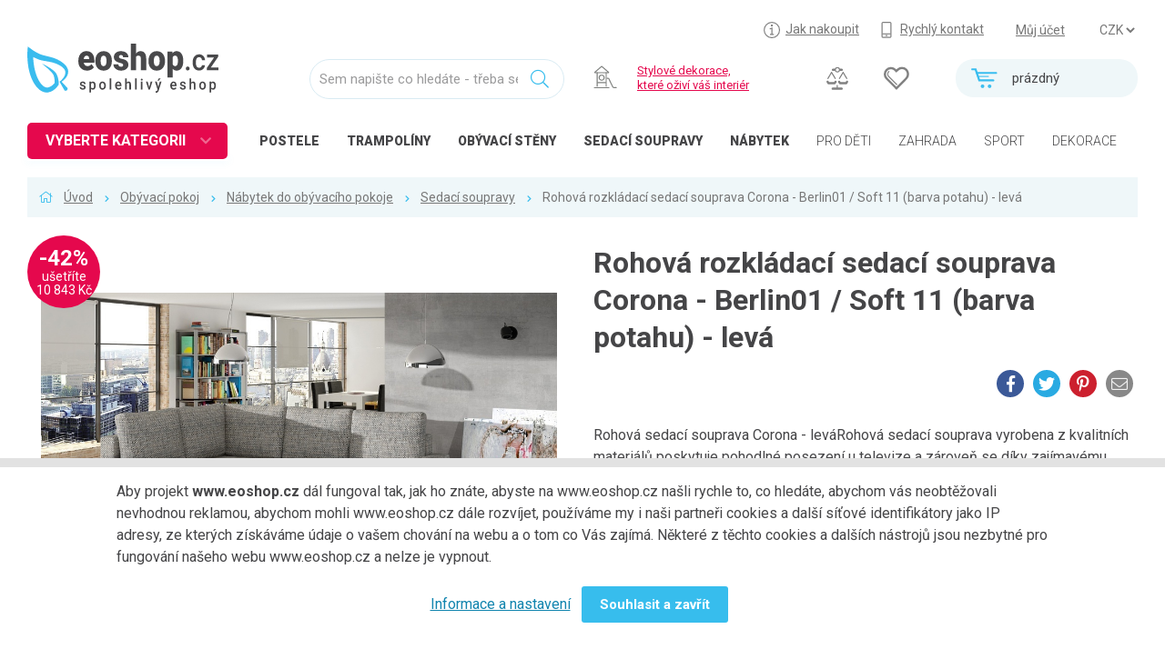

--- FILE ---
content_type: text/html; charset=UTF-8
request_url: https://www.eoshop.cz/rohova-rozkladaci-sedaci-souprava-corona-berlin01-soft-11-barva-potahu-leva-2892047
body_size: 10039
content:
<!DOCTYPE html><html lang="cs" data-language="cs" itemscope itemtype="http://schema.org/WebPage"><head><meta charset="utf-8"><title>Rohová rozkládací sedací souprava Corona - Berlin01 / Soft 11 (barva potahu) - levá v Sedací soupravy na www.eoshop.cz</title><meta name="description" content="Rohová rozkládací sedací souprava Corona - Berlin01 / Soft 11 (barva potahu) - levá zařazen v Sedací soupravy" /><meta name="keywords" content="Rohová rozkládací sedací souprava Corona - Berlin01 / Soft 11 (barva potahu) - levá,Obývací pokoj,Nábytek do obývacího pokoje,Sedací soupravy" /><link rel='shortcut icon' type='image/x-icon' href='/favicon.ico' /><!-- Google+ --><meta itemprop="name" content="Rohová rozkládací sedací souprava Corona - Berlin01 / Soft 11 (barva potahu) - levá v Sedací soupravy na www.eoshop.cz" /><meta itemprop="description" content="Rohová rozkládací sedací souprava Corona - Berlin01 / Soft 11 (barva potahu) - levá zařazen v Sedací soupravy" /><meta itemprop="image" content="https://www.eoshop.cz/logo.png" /><!-- Twitter --><meta name="twitter:card" content="summary_large_image" /><meta name="twitter:title" content="Rohová rozkládací sedací souprava Corona - Berlin01 / Soft 11 (barva potahu) - levá v Sedací soupravy na www.eoshop.cz" /><meta name="twitter:description" content="Rohová rozkládací sedací souprava Corona - Berlin01 / Soft 11 (barva potahu) - levá zařazen v Sedací soupravy" /><meta name="twitter:image:src" content="https://www.eoshop.cz/logo.png" /><!-- Facebook --><meta property="og:title" content="Rohová rozkládací sedací souprava Corona - Berlin01 / Soft 11 (barva potahu) - levá v Sedací soupravy na www.eoshop.cz" /><meta property="og:type" content="article" /><meta property="og:url" content="https://www.eoshop.cz/rohova-rozkladaci-sedaci-souprava-corona-berlin01-soft-11-barva-potahu-leva-2892047" /><meta property="og:image" content="https://www.eoshop.cz/logo.png" /><meta property="og:description" content="Rohová rozkládací sedací souprava Corona - Berlin01 / Soft 11 (barva potahu) - levá zařazen v Sedací soupravy" /><meta http-equiv="X-UA-Compatible" content="IE=edge"><meta name="robots" content="index,follow" /><meta name="author" content="eoshop.cz" /><meta name="viewport" content="width=device-width, initial-scale=1.0, maximum-scale=1.0, user-scalable=no" /><meta name="facebook-domain-verification" content="rlbmug1uyg4z65acnxkspwhpex1lfy" /><meta name="google-site-verification" content="ZEBrerLH_Is29zV7MtTq_opJumsRLOxwOS4wBlWKlto" /><meta name="google-site-verification" content="_mi9wxnNvhe1Hm4TKMMfLY8UsQhwyo9umLqXbsH3-M4" /><link rel="stylesheet" href="/cache/style/eoshopstore.css?v=2019030303" /><script src="/_js/polyfill.js?v=2019030303"></script><script src="/_js/error.js?v=2019030303"></script><script data-main="/cache/js/eoshopstore_index.js?v=2019030303" src="/cache/js/browser/require.js"></script></head><body class="html page2489" data-plugin='{"name":"core-html","config":{"id":"","scroll":1,"lightbox":1,"lazyimg":1,"fixit":0}}'><div  class="wui-cont   "  data-plugin='{"name":"wui-cont","config":{"id":"frontend"}}'><div  class="wui-cont header  "  data-plugin='{"name":"wui-cont","config":{"id":"header"}}'><div class="inner0 "><i class="open open-menu" onclick="$('body').toggleClass('open-menu')"></i><a href="#_top" class="top"></a><div id="top" class="wui-cont headertop t1 l25 w75 rpad lpad  "  data-plugin='{"name":"wui-cont","config":{"id":"headertop"}}'><div class="eshop-regions anon " ><select name="region" onchange="window.location = ('https://www.eoshop.cz/obchod/region?id=' + $(this).val());">
	]
		<option value="48" selected>CZK</option>
		]
		]
		<option value="49" >EUR</option>
		]
			</select><a class="" href="https://www.eoshop.cz/obchod/region?id=48">CZK</a><a class="" href="https://www.eoshop.cz/obchod/region?id=49">EUR</a></div><div class="eshop-userpanel  " ><a class="user" href="https://www.eoshop.cz/uzivatel/prihlaseni" data-ajax="">Můj účet</a></div><div class="wui-stat  links" ><a class="howbuy" href="/jak-nakoupit"><span>Jak nakoupit</span></a><a class="fastcont" href="/kontakty"><span>Rychlý kontakt</span></a></div></div><div class="eshop-cartmini t2 rpad  "  id=""><a href="https://www.eoshop.cz/obchod/kosik" class="empty"><i class=""></i><div><span>prázdný</span></div></a></div><div class="wui-stat  t2 ext" ><a class="cmp-count" href="https://www.eoshop.cz/porovnani"></a><a class="fav-count" href="https://www.eoshop.cz/uzivatel/oblibene"></a></div><div class="wui-stat  t12 l00 w20 logo lpad" ><a href="/"></a></div><div class="frontend-searchinput t2 "  data-plugin='{"name":"frontend-searchinput","config":{"id":"search","domains":"products,categories,articles","suggest":"https:\/\/www.eoshop.cz\/hledani\/napoveda","search":"https:\/\/www.eoshop.cz\/hledani\/vysledky","type":"detail","noprice":false,"focus":false}}'><div class="form-group"><input class="form-control" type="text" name="query" placeholder="Sem napište co hledáte - třeba sedací vaky" value="" /><i class=""></i></div></div><div class="wui-stat  t2 special high" ><img width="30px" src="/files/core-page-elem/4454/core-page-elem_4454_img_16485517846614.svg" /><span><a href ="/dekorace">Stylové dekorace,<br/> které oživí váš interiér</a></span></div><div class="wui-stat  t3 cats open-menu-obj-not" ><a href="/loznice-postele" class="high"><i style="background-image:url(/files/file-tinyfilemanager/ikony/kat-icon-loznice.svg);"></i><span>POSTELE</span></a><a href="/trampoliny" class="high"><i style="background-image:url(/files/file-tinyfilemanager/ikony/kat-icon-trampoliny.svg);"></i><span>TRAMPOLÍNY</span></a><a href="/obyvaci-pokoj-nabytek-do-obyvaciho-pokoje-obyvaci-steny" class="high"><i style="background-image:url(/files/file-tinyfilemanager/ikony/kat-icon-obyvaci_2.svg);"></i><span><span class="xs-hdn">OBÝVACÍ </span>STĚNY</span></a><a href="/obyvaci-pokoj-nabytek-do-obyvaciho-pokoje-sedaci-soupravy" class="high"><i style="background-image:url(/files/file-tinyfilemanager/ikony/kat-icon-obyvaci.svg);"></i><span><span class="xs-hdn">Sedací </span>soupravy</span></a><a href="/nabytek" class="high"><i style="background-image:url(/files/file-tinyfilemanager/ikony/kat-icon-nabytek_2.svg);"></i><span>NÁBYTEK</span></a><a href="/detske-zbozi"><i style="background-image:url(/files/file-tinyfilemanager/ikony/kat-icon-detske.svg);"></i><span>PRO DĚTI</span></a><a href="/zahrada"><i style="background-image:url(/files/file-tinyfilemanager/ikony/kat-icon-zahrada.svg);"></i><span>ZAHRADA</span></a><a href="/sport-outdoor"><i style="background-image:url(/files/file-tinyfilemanager/ikony/kat-icon-trampoliny.svg);"></i><span>SPORT</span></a><a href="/dekorace"><i style="background-image:url(/files/file-tinyfilemanager/ikony/kat-icon-dekorace.svg);"></i><span>DEKORACE</span></a><a href="/dilna"><i style="background-image:url(/files/file-tinyfilemanager/ikony/kat-icon-dilna.svg);"></i><span>DÍLNA</span></a></div><div class="catalog-categorytree  header open-menu-obj lpad" data-plugin='{"name":"catalog-categorytree","config":{"id":"cathdtree","loadurl":"https:\/\/www.eoshop.cz\/strom-kategorii?id=cathdtree"}}' ><strong class="loader">VYBERTE KATEGORII</strong><div><ul class="closed"><li data-tree="22695" class=" "><span class="opener"></span><a href="https://www.eoshop.cz/nabytek" style="background-image:url(/files/file-tinyfilemanager/ikony/kat-icon-nabytek.svg);"><span>Nábytek</span></a></li><li data-tree="23056" class=" "><span class="opener"></span><a href="https://www.eoshop.cz/kuchyne" style="background-image:url(/files/file-tinyfilemanager/ikony/kat-icon-kuchyne.svg);"><span>Kuchyně</span></a></li><li data-tree="23162" class=" "><span class="opener"></span><a href="https://www.eoshop.cz/loznice" style="background-image:url(/files/file-tinyfilemanager/ikony/kat-icon-loznice.svg);"><span>Ložnice</span></a></li><li data-tree="23031" class="active "><span class="opener"></span><a href="https://www.eoshop.cz/obyvaci-pokoj" style="background-image:url(/files/file-tinyfilemanager/ikony/kat-icon-obyvaci.svg);"><span>Obývací pokoj</span></a></li><li data-tree="23200" class=" "><span class="opener"></span><a href="https://www.eoshop.cz/detske-zbozi" style="background-image:url(/files/file-tinyfilemanager/ikony/kat-icon-detske.svg);"><span>Dětské zboží</span></a></li><li data-tree="23267" class=" "><span class="opener"></span><a href="https://www.eoshop.cz/predsin-a-chodba" style="background-image:url(/files/file-tinyfilemanager/ikony/kat-icon-predsine.svg);"><span>Předsíň a chodba</span></a></li><li data-tree="23283" class=" "><span class="opener"></span><a href="https://www.eoshop.cz/pracovna-a-kancelar" style="background-image:url(/files/file-tinyfilemanager/ikony/kat-icon-pracovny.svg);"><span>Pracovna a kancelář</span></a></li><li data-tree="23309" class=" "><span class="opener"></span><a href="https://www.eoshop.cz/koupelna" style="background-image:url(/files/file-tinyfilemanager/ikony/kat-icon-koupelny.svg);"><span>Koupelna</span></a></li><li data-tree="23363" class=" "><span class="opener"></span><a href="https://www.eoshop.cz/zahrada" style="background-image:url(/files/file-tinyfilemanager/ikony/kat-icon-zahrada.svg);"><span>Zahrada</span></a></li><li data-tree="23510" class=" "><span class="opener"></span><a href="https://www.eoshop.cz/balkon-a-terasa" style="background-image:url(/files/file-tinyfilemanager/ikony/kat-icon-balkony.svg);"><span>Balkon a terasa</span></a></li><li data-tree="23527" class=" "><span class="opener"></span><a href="https://www.eoshop.cz/dilna" style="background-image:url(/files/file-tinyfilemanager/ikony/kat-icon-dilna.svg);"><span>Dílna</span></a></li><li data-tree="26337" class=" "><span class="opener"></span><a href="https://www.eoshop.cz/auto-moto" style="background-image:url(/files/file-tinyfilemanager/ikony/kat-icon-automoto.svg);"><span>Auto-moto</span></a></li><li data-tree="23679" class=" "><span class="opener"></span><a href="https://www.eoshop.cz/dekorace" style="background-image:url(/files/file-tinyfilemanager/ikony/kat-icon-dekorace.svg);"><span>Dekorace</span></a></li><li data-tree="23740" class=" "><span class="opener"></span><a href="https://www.eoshop.cz/textil-koberce" style="background-image:url(/files/file-tinyfilemanager/ikony/kat-icon-koberce.svg);"><span>Textil, koberce</span></a></li><li data-tree="23788" class=" "><span class="opener"></span><a href="https://www.eoshop.cz/svitidla-zarovky" style="background-image:url(/files/file-tinyfilemanager/ikony/kat-icon-svitidla-new1.svg);"><span>Svítidla, žárovky</span></a></li><li data-tree="23838" class=" "><span class="opener"></span><a href="https://www.eoshop.cz/trampoliny" style="background-image:url(/files/file-tinyfilemanager/ikony/kat-icon-trampoliny.svg);"><span>Trampolíny</span></a></li><li data-tree="24582" class=" "><span class="opener"></span><a href="https://www.eoshop.cz/sedaci-vaky" style="background-image:url(/files/file-tinyfilemanager/ikony/kat-icon-vaky.svg);"><span>Sedací vaky</span></a></li><li data-tree="23852" class=" "><span class="opener"></span><a href="https://www.eoshop.cz/sport-outdoor" style="background-image:url(/files/file-tinyfilemanager/ikony/kat-icon-sport.svg);"><span>Sport, outdoor</span></a></li><li data-tree="24591" class=" "><span class="opener"></span><a href="https://www.eoshop.cz/elektro" style="background-image:url(/files/file-tinyfilemanager/ikony/kat-icon-elektro.svg);"><span>Elektro</span></a></li><li data-tree="25330" class=" "><span class="opener"></span><a href="https://www.eoshop.cz/chovatelske-potreby" style="background-image:url(/files/file-tinyfilemanager/ikony/kat-icon-chovatelske.svg);"><span>Chovatelské potřeby</span></a></li><li data-tree="25451" class=" "><span class="opener"></span><a href="https://www.eoshop.cz/moda" style="background-image:url(/files/file-tinyfilemanager/ikony/kat-icon-moda.svg);"><span>Móda</span></a></li><li data-tree="25489" class=" "><span class="opener"></span><a href="https://www.eoshop.cz/drogerie" style="background-image:url(/files/file-tinyfilemanager/ikony/kat-icon-drogerie.svg);"><span>Drogerie</span></a></li><li data-tree="25570" class=" "><span class="opener"></span><a href="https://www.eoshop.cz/naradi" style="background-image:url(/files/file-tinyfilemanager/ikony/kat-icon-naradi.svg);"><span>Nářadí</span></a></li><li data-tree="25518" class=" "><span class="opener"></span><a href="https://www.eoshop.cz/uklid-a-organizace" style="background-image:url(/files/file-tinyfilemanager/ikony/kat-icon-uklid.svg);"><span>Úklid a organizace</span></a></li><li data-tree="25544" class=" "><span class="opener"></span><a href="https://www.eoshop.cz/podlahoviny" style="background-image:url(/files/file-tinyfilemanager/ikony/kat-icon-podlahoviny.svg);"><span>Podlahoviny</span></a></li><li data-tree="26000" class=" "><span class="opener"></span><a href="https://www.eoshop.cz/krby-a-krbova-kamna" style="background-image:url(/files/file-tinyfilemanager/ikony/kat-icon-krby.svg);"><span>Krby a krbová kamna</span></a></li><li data-tree="26420" class=" "><span class="opener"></span><a href="https://www.eoshop.cz/bytove-doplnky" style="background-image:url(/files/file-tinyfilemanager/ikony/kat-icon-bytove-doplnky.svg);"><span>Bytové doplňky</span></a></li><li data-tree="26431" class=" "><span class="opener"></span><a href="https://www.eoshop.cz/odpadove-hospodarstvi" style="background-image:url(/files/file-tinyfilemanager/ikony/kat-icon-bytove-odpadove.svg);"><span>Odpadové hospodářství</span></a></li><li data-tree="26446" class=" "><span class="opener"></span><a href="https://www.eoshop.cz/kuchynske-potreby" style="background-image:url(/files/file-tinyfilemanager/ikony/kat-icon-kuchynske.svg);"><span>Kuchyňské potřeby</span></a></li><li data-tree="26546" class=" single"><a href="https://www.eoshop.cz/papirnictvi" style="background-image:url(/files/file-tinyfilemanager/ikony/kat-icon-papirnictvi.svg);"><span>Papírnictví</span></a></li><li data-tree="26330" class=" "><span class="opener"></span><a href="https://www.eoshop.cz/stavebni-material" style="background-image:url(/files/file-tinyfilemanager/ikony/kat-icon-stavebni.svg);"><span>Stavební materiál</span></a></li><li data-tree="28124" class=" single"><a href="https://www.eoshop.cz/sluzby" ><span>Služby</span></a></li><li data-tree="26368" class=" "><span class="opener"></span><a href="https://www.eoshop.cz/zdravotni-potreby" style="background-image:url(/files/file-tinyfilemanager/ikony/kat-icon-zdravotni.svg);"><span>Zdravotní potřeby</span></a></li><li class="more"><a href="/produkty/vsechny-kategorie">Všechny kategorie</a></li></ul><div data-tree="27792"><p class="more"><a href="https://www.eoshop.cz/neprirazeno">Všechny kategorie</a></p></div></div></div></div></div><div  class="wui-cont midtop  "  ><div class="frontend-breadcrumb inner0 item " ><div class="in"><span class="link  first rcnt4"><a href="/">Úvod</a></span><span class="link   rcnt3"><a href="https://www.eoshop.cz/obyvaci-pokoj">Obývací pokoj</a></span><span class="link   rcnt2"><a href="https://www.eoshop.cz/obyvaci-pokoj-nabytek-do-obyvaciho-pokoje">Nábytek do obývacího pokoje</a></span><span class="link   rcnt1"><a href="https://www.eoshop.cz/obyvaci-pokoj-nabytek-do-obyvaciho-pokoje-sedaci-soupravy">Sedací soupravy</a></span><span class="text last  rcnt0"><span>Rohová rozkládací sedací souprava Corona - Berlin01 / Soft 11 (barva potahu) - levá</span></span></div></div><div  class="wui-cont inner  "  data-plugin='{"name":"wui-cont","config":{"id":"midtopin"}}'><div class="catalog-item row  row xs-12"  data-editor-edit="/catalog-item/editace?pk[0][id]=2892047"><div class="variant xs-12 row"><div class="xs-12 md-hdn lg-hdn"><strong class="h1">Rohová rozkládací sedací souprava Corona - Berlin01 / Soft 11 (barva potahu) - levá</strong><div class="rgt"><a class="social small" target="_blank" href="https://www.facebook.com/sharer/sharer.php?u=https://www.eoshop.cz/rohova-rozkladaci-sedaci-souprava-corona-berlin01-soft-11-barva-potahu-leva-2892047"><i class="fab fa-facebook-f"></i><span>Facebook</span></a><a class="social small" target="_blank" href="https://twitter.com/intent/tweet?url=https://www.eoshop.cz/rohova-rozkladaci-sedaci-souprava-corona-berlin01-soft-11-barva-potahu-leva-2892047&text=Rohová rozkládací sedací souprava Corona - Berlin01 / Soft 11 (barva potahu) - levá"><i class="fab fa-twitter"></i><span>Twitter</span></a><a class="social small" target="_blank" href="https://pinterest.com/pin/create/button/?url=https://www.eoshop.cz/rohova-rozkladaci-sedaci-souprava-corona-berlin01-soft-11-barva-potahu-leva-2892047&media=&description=Rohová rozkládací sedací souprava Corona - Berlin01 / Soft 11 (barva potahu) - levá"><i class="fab fa-pinterest-p"></i><span>Pinterest</span></a><a class="social small" data-ajax="" href="https://www.eoshop.cz/odeslat-na-email?id=2892047&amp;type=recomm"><i class="fa fa-envelope"></i><span>Na email</span></a></div></div><div class="media xs-12 md-6" data-plugin='{"name":"wui-_gallery","config":{"title":"Rohová rozkládací sedací souprava Corona - Berlin01 / Soft 11 (barva potahu) - levá","descr":"&lt;p&gt;&lt;strong class=\&quot;avail_yes\&quot;&gt;Skladem&lt;/strong&gt;&lt;span&gt;u vás od 19.2. do 26.2.&lt;/span&gt;&lt;/p&gt;&lt;p&gt;&lt;a class=\&quot;btn btn-first\&quot; href=\&quot;https://www.eoshop.cz/obchod/vlozit-do-kosiku?type=catalog&amp;amp;number=1etp-corona-leva-cor23&amp;amp;count=1\&quot; data-ajax=\&quot;\&quot;&gt;KOUPIT&lt;/a&gt;&lt;/p&gt;"}}'><div class="percent big">-42%<span>ušetříte<br/>10 843 Kč</span></div><a class="img" href="https://www.eoshop.cz/files/catalog-item/2892/2892047/catalog-item_2892047_img_16012333268681.jpg" data-gallery="thumb" data-gallery-idx="0" rel="0"><div><img src="https://www.eoshop.cz/files/catalog-item/2892/2892047/catalog-item_2892047_img_16012333268681.jpg" /></div></a><div class="thumbs grid-xs-2 grid-sm-3 grid-md-4 grid-lg-6"><a class="img1" href="https://www.eoshop.cz/files/catalog-item/2892/2892047/catalog-item_2892047_img_16012333270102.jpg" data-gallery="thumb" data-gallery-idx="1" rel="0"><div><img src="https://www.eoshop.cz/cache/img/cat_list/4051/4051166.jpg" /></div></a><a class="img2" href="https://www.eoshop.cz/files/catalog-item/2892/2892047/catalog-item_2892047_img_16012333271736.jpg" data-gallery="thumb" data-gallery-idx="2" rel="0"><div><img src="https://www.eoshop.cz/cache/img/cat_list/4051/4051167.jpg" /></div></a><a class="img3" href="https://www.eoshop.cz/files/catalog-item/2892/2892047/catalog-item_2892047_img_16012333273204.jpg" data-gallery="thumb" data-gallery-idx="3" rel="0"><div><img src="https://www.eoshop.cz/cache/img/cat_list/4051/4051168.jpg" /></div></a></div></div><div class="base xs-12 md-6 row"><div class="xs-12 xs-hdn sm-hdn"><h1>Rohová rozkládací sedací souprava Corona - Berlin01 / Soft 11 (barva potahu) - levá</h1><div class="rgt"><a class="social small" target="_blank" href="https://www.facebook.com/sharer/sharer.php?u=https://www.eoshop.cz/rohova-rozkladaci-sedaci-souprava-corona-berlin01-soft-11-barva-potahu-leva-2892047"><i class="fab fa-facebook-f"></i><span>Facebook</span></a><a class="social small" target="_blank" href="https://twitter.com/intent/tweet?url=https://www.eoshop.cz/rohova-rozkladaci-sedaci-souprava-corona-berlin01-soft-11-barva-potahu-leva-2892047&text=Rohová rozkládací sedací souprava Corona - Berlin01 / Soft 11 (barva potahu) - levá"><i class="fab fa-twitter"></i><span>Twitter</span></a><a class="social small" target="_blank" href="https://pinterest.com/pin/create/button/?url=https://www.eoshop.cz/rohova-rozkladaci-sedaci-souprava-corona-berlin01-soft-11-barva-potahu-leva-2892047&media=&description=Rohová rozkládací sedací souprava Corona - Berlin01 / Soft 11 (barva potahu) - levá"><i class="fab fa-pinterest-p"></i><span>Pinterest</span></a><a class="social small" data-ajax="" href="https://www.eoshop.cz/odeslat-na-email?id=2892047&amp;type=recomm"><i class="fa fa-envelope"></i><span>Na email</span></a></div></div><div class="xs-12"></div><div class="descrshrt xs-12">
			Rohová sedací souprava Corona - leváRohová sedací souprava vyrobena z kvalitních materiálů poskytuje pohodlné posezení u televize a zároveň se díky zajímavému modernímu designu stane dominantou...
			<br/><a href="#tabs-descr">Detailní popis <i class="fa fa-chevron-right"></i></a></div><form action="https://www.eoshop.cz/obchod/vlozit-do-kosiku" class="eshop-buy xs-12 row buy " data-plugin='{"name":"eshop-buy","config":{"id":"buy2892047","valueid":"buy","ajax":1,"action":"https:\/\/www.eoshop.cz\/obchod\/vlozit-do-kosiku","onenter":null,"mask":false,"refresh_url":"https:\/\/www.eoshop.cz\/parametry"}}'><input class="formhidden" type="hidden" name="type" value="catalog" /><input class="formhidden" type="hidden" name="id" value="2892047" /><input class="formhidden" type="hidden" name="variant" value="" /><input class="formhidden" type="hidden" name="refresh" value="" /><div class="xs-12 row"><div class="stock-detail xs-12"><strong class="avail_yes">Skladem</strong><span>u vás od 19.2. do 26.2.</span></div><div class="xs-12 md-6 prices"><em>25 958 Kč</em><strong>15 115 Kč <span>s DPH</span></strong><span>12 492 Kč bez DPH</span></div><div class="xs-12 md-6 buyform row"><div class="form-group wui-field-edit-string count xs-12 sm-6 md-3   nolabel " data-plugin='{"name":"wui-field-edit-string","config":{"id":"count","validators":[{"name":"Notempty"}],"valueparent":"<","valueid":"count","fastchange":false,"mask":false}}' ><div class=" "><input id="field-buy-count" type="number" class="form-control input ttip-pos ttip-err input-lg" name="buy[count]"   placeholder="" value="1"  /><i class="inc"></i><i class="dec"></i></div></div><span class="wui-btn btn btn-lg btn-first xs-12 sm-6 md-9 add"  data-plugin='{"name":"wui-btn","config":{"id":"add","reaction":[[":click",["<:submit","https:\/\/www.eoshop.cz\/obchod\/vlozit-do-kosiku"]]],"ajax":"0","mask":""}}' title=""><span>Přidat do košíku</span></span><p class="buybtm"><i class="fa fa-info-circle"></i> Koupi získáte 756 Kč do <a href="/jak-nakoupit/vernostni-program">věrnostního&nbsp;programu</a>.</p></div></div></form><p class="xs-12 links"><a class="cmp-item cmp-2892047" title="Přidat k porovnání" href="https://www.eoshop.cz/porovnat?code=2892047&amp;field=code2" data-ajax="1"><i class="fa fa-balance-scale"></i><span>Přidat k porovnání</span></a><a class="fav-item fav-2892047" title="Přidat do oblíbených" href="https://www.eoshop.cz/oblibene?code=2892047" data-ajax="1"><i class="fa fa-heart"></i><span>Přidat do oblíbených</span></a><a data-ajax="" class="soc-item" href="https://www.eoshop.cz/sdilet?id=2892047"><i class="fa fa-share-alt"></i><span>Sdílej</span></a><a data-ajax="" class="rcm-item" href="https://www.eoshop.cz/odeslat-na-email?id=2892047&amp;type=recomm"><i class="fa fa-eye"></i><span>Doporuč</span></a><a data-ajax="" class="chk-item" href="https://www.eoshop.cz/odeslat-na-email?id=2892047&amp;type=watchprice"><i class="fa fa-bullhorn"></i><span>Hlídej</span></a><a data-ajax="" class="chk-item" href="https://www.eoshop.cz/odeslat-na-email?id=2892047&amp;type=remind"><i class="fa fa-alarm-clock"></i><span>Připomeň</span></a></p><a href="https://www.eoshop.cz/dotaz?id=2892047" data-ajax="1" class="xs-12 md-6 box box-question">Dotaz na produkt</a><a class="xs-12 md-6 box box-homecredit"
			href="http://kalkulacka.homecredit.cz?productSetCode=COCHCONL&price=1511500&downPayment=0&apiKey=EQBmc4up9vb6uZGJXnYy&fixDownPayment=false"
			onclick="window.open(this.href, 'homecredit', 'scrollbars=yes, resizable=yes, width=800, height=600'); return false;">
			Na splátky ještě dnes
		</a><div class="code xs-12">
			Kód produktu: 2892047 &nbsp;
						Značka: EltapMeble
					</div></div></div><div class="tabs xs-12" data-plugin='{"name":"wui-field-tabs","config":{"id":"tabs","active":"@first"}}'><ul class="tab-menu"><li class=""><a href="#tabs-descr" data-toggle="tabs-descr">Popis</a></li><li class=""><a href="#tabs-params" data-toggle="tabs-params">Parametry</a></li><li class="reviews"><a href="#tabs-reviews" data-toggle="tabs-reviews">Hodnocení</a></li><li class=""><a href="#tabs-itemrel" data-toggle="tabs-itemrel">Související</a></li></ul><div class="tab-content row"><div class="tab-pane descr xs-12 md-6" id="tabs-descr"><h2>Podrobný popis</h2><p><strong>Rohová sedací souprava Corona - levá</strong></p><p>Rohová sedací souprava vyrobena z kvalitních materiálů poskytuje pohodlné posezení u televize a zároveň se díky zajímavému modernímu designu stane dominantou každého obývacího pokoje. Konstrukce soupravy je vyrobena z kombinace dřeva a dřevotřískové desky a výplň sedáků tvoří polyuretanová pěna s pružinami typu Falista. Pohovku lze navíc rozložit a vytvořit tak spací plochu o rozměrech 195 x 135 cm vhodnou pro příležitostné přespání.</p><p><strong>Rozměry:</strong></p><ul><li>výška: 90 cm</li><li>šířka: 235 cm</li><li>délka: 162 cm</li><li>výška s polštáři<span>:</span> 90 <span>cm</span></li><li>výška produktu bez polštářů<span>:</span> 72 cm</li><li>hloubka sedu<span>:</span> 58 <span>cm</span></li><li>výška sedu<span>: 47</span> <span>cm</span></li><li>spací prostor<span>:</span> 195 x 135 cm</li></ul></div><div class="tab-pane params xs-12 md-6" id="tabs-params"><h2>Parametry</h2><div class="text"><table class="one"><thead><tr><td>Název</td><td>Hodnota</td></tr></thead><tbody><tr><td>Rozkládání:</td><td>ano</td></tr><tr><td>Nožičky:</td><td>ano</td></tr><tr><td>Uložný prostor:</td><td>ano</td></tr><tr><td>Varianta rohu:</td><td>levý roh</td></tr><tr><td>Typ:</td><td>rohové</td></tr><tr><td>Barva:</td><td>černá, šedá</td></tr><tr><td>Velikost:</td><td>vícemístné</td></tr><tr><td>Materiál potahu:</td><td>látka</td></tr><tr><td>Barva čalounění:</td><td>šedá</td></tr><tr><td>Výška sedu [cm]:</td><td>47</td></tr><tr><td>Šířka:</td><td>235</td></tr><tr><td>Výška:</td><td>90</td></tr><tr><td>Hloubka:</td><td>162</td></tr><tr><td>Polštáře:</td><td>s polštářem za zády</td></tr><tr><td>Styl:</td><td>moderní</td></tr></tbody></table></div></div><hr/><div class="tab-pane reviews xs-12" id="tabs-reviews"><div class="row"><div class="xs-12 md-6 revs "><h2>Recenze</h2><p>Buďte první a napište hodnocení</p><p><a class="btn btn-first" href="https://www.eoshop.cz/hodnoceni?item=2892047" data-ajax="">Přidat hodnocení</a></p></div></div></div><div class="tab-pane slide itemrel xs-12" id="tabs-itemrel"><h2>Související produkty</h2><div class="list" data-plugin='{"name":"wui-_rotatescroll","config":{}}'><div class="nav navl" data-rotate-left="1"></div><div class="nav navr" data-rotate-right="-1"></div><div class="items scroll"><div class="itembox " ><div><h3><a href="https://www.eoshop.cz/rohova-sedaci-souprava-sedy-melir-vzor-leva-mexx-new-2705217">Rohová sedací souprava, šedý melír / vzor, levá, MEXX NEW</a></h3><a href="https://www.eoshop.cz/rohova-sedaci-souprava-sedy-melir-vzor-leva-mexx-new-2705217" class="img " style="background-image:url(https://www.eoshop.cz/cache/img/cat_list/30555/30555211.jpg)"></a><div class="var"></div><div class="ext"><a class="fav-item fav-2705217" title="Přidat do oblíbených" href="https://www.eoshop.cz/oblibene?code=2705217" data-ajax="1"><i class="fa fa-heart"></i><span>Přidat do oblíbených</span></a><a class="cmp-item cmp-2705217" title="Přidat k porovnání" href="https://www.eoshop.cz/porovnat?code=2705217&amp;field=code2" data-ajax="1"><i class="fa fa-balance-scale"></i><span>Přidat k porovnání</span></a></div><div class="price"><em></em><strong>13 150 Kč s DPH</strong><span>10 868 Kč bez DPH</span></div><div class="stock"><strong class="avail_yes">Skladem</strong><span>u vás od 1.2. do 5.2.</span></div><div class="buy"><a class="btn btn-first" href="https://www.eoshop.cz/obchod/vlozit-do-kosiku?type=catalog&amp;number=tk-0000063776&amp;count=1" data-ajax=""><span>Koupit</span></a></div></div></div><div class="itembox " ><div><h3><a href="https://www.eoshop.cz/rohova-sedaci-souprava-sedy-melir-vzor-prava-mexx-2705222">Rohová sedací souprava, šedý melír / vzor, pravá, MEXX</a></h3><a href="https://www.eoshop.cz/rohova-sedaci-souprava-sedy-melir-vzor-prava-mexx-2705222" class="img " style="background-image:url(https://www.eoshop.cz/cache/img/cat_list/30555/30555234.jpg)"></a><div class="var"></div><div class="ext"><a class="fav-item fav-2705222" title="Přidat do oblíbených" href="https://www.eoshop.cz/oblibene?code=2705222" data-ajax="1"><i class="fa fa-heart"></i><span>Přidat do oblíbených</span></a><a class="cmp-item cmp-2705222" title="Přidat k porovnání" href="https://www.eoshop.cz/porovnat?code=2705222&amp;field=code2" data-ajax="1"><i class="fa fa-balance-scale"></i><span>Přidat k porovnání</span></a></div><div class="price"><em></em><strong>13 150 Kč s DPH</strong><span>10 868 Kč bez DPH</span></div><div class="stock"><strong class="avail_yes">Skladem</strong><span>u vás od 1.2. do 5.2.</span></div><div class="buy"><a class="btn btn-first" href="https://www.eoshop.cz/obchod/vlozit-do-kosiku?type=catalog&amp;number=tk-0000063786&amp;count=1" data-ajax=""><span>Koupit</span></a></div></div></div><div class="itembox " ><div><h3><a href="https://www.eoshop.cz/sedaci-souprava-hneda-prava-amelia-2705223">Sedací souprava, hnědá, pravá, AMELIA</a></h3><div class="labels small"><span class="prodlabel_freedeliv">Doručení zdarma</span></div><a href="https://www.eoshop.cz/sedaci-souprava-hneda-prava-amelia-2705223" class="img " style="background-image:url(https://www.eoshop.cz/cache/img/cat_list/30555/30555257.jpg)"></a><div class="var"></div><div class="ext"><a class="fav-item fav-2705223" title="Přidat do oblíbených" href="https://www.eoshop.cz/oblibene?code=2705223" data-ajax="1"><i class="fa fa-heart"></i><span>Přidat do oblíbených</span></a><a class="cmp-item cmp-2705223" title="Přidat k porovnání" href="https://www.eoshop.cz/porovnat?code=2705223&amp;field=code2" data-ajax="1"><i class="fa fa-balance-scale"></i><span>Přidat k porovnání</span></a></div><div class="price"><em></em><strong>28 490 Kč s DPH</strong><span>23 546 Kč bez DPH</span></div><div class="stock"><strong class="avail_yes">Skladem</strong><span>u vás od 1.2. do 5.2.</span></div><div class="buy"><a class="btn btn-first" href="https://www.eoshop.cz/obchod/vlozit-do-kosiku?type=catalog&amp;number=tk-0000063788&amp;count=1" data-ajax=""><span>Koupit</span></a></div></div></div><div class="itembox " ><div><h3><a href="https://www.eoshop.cz/sedaci-souprava-hneda-leva-amelia-2705224">Sedací souprava, hnědá, levá, AMELIA</a></h3><div class="labels small"><span class="prodlabel_freedeliv">Doručení zdarma</span></div><a href="https://www.eoshop.cz/sedaci-souprava-hneda-leva-amelia-2705224" class="img " style="background-image:url(https://www.eoshop.cz/cache/img/cat_list/42958/42958477.jpg)"></a><div class="var"></div><div class="ext"><a class="fav-item fav-2705224" title="Přidat do oblíbených" href="https://www.eoshop.cz/oblibene?code=2705224" data-ajax="1"><i class="fa fa-heart"></i><span>Přidat do oblíbených</span></a><a class="cmp-item cmp-2705224" title="Přidat k porovnání" href="https://www.eoshop.cz/porovnat?code=2705224&amp;field=code2" data-ajax="1"><i class="fa fa-balance-scale"></i><span>Přidat k porovnání</span></a></div><div class="price"><em></em><strong>28 490 Kč s DPH</strong><span>23 546 Kč bez DPH</span></div><div class="stock"><strong class="avail_yes">Skladem</strong><span>u vás od 1.2. do 5.2.</span></div><div class="buy"><a class="btn btn-first" href="https://www.eoshop.cz/obchod/vlozit-do-kosiku?type=catalog&amp;number=tk-0000063789&amp;count=1" data-ajax=""><span>Koupit</span></a></div></div></div><div class="itembox " ><div><h3><a href="https://www.eoshop.cz/sedaci-souprava-ve-tvaru-u-latka-hneda-ekokuze-hneda-prava-emily-u-2705503">Sedací souprava ve tvaru U, látka hnědá / ekokůže hnědá, pravá, EMILY U</a></h3><div class="labels small"><span class="prodlabel_freedeliv">Doručení zdarma</span></div><a href="https://www.eoshop.cz/sedaci-souprava-ve-tvaru-u-latka-hneda-ekokuze-hneda-prava-emily-u-2705503" class="img " style="background-image:url(https://www.eoshop.cz/cache/img/cat_list/30556/30556925.jpg)"></a><div class="var"></div><div class="ext"><a class="fav-item fav-2705503" title="Přidat do oblíbených" href="https://www.eoshop.cz/oblibene?code=2705503" data-ajax="1"><i class="fa fa-heart"></i><span>Přidat do oblíbených</span></a><a class="cmp-item cmp-2705503" title="Přidat k porovnání" href="https://www.eoshop.cz/porovnat?code=2705503&amp;field=code2" data-ajax="1"><i class="fa fa-balance-scale"></i><span>Přidat k porovnání</span></a></div><div class="price"><em></em><strong>33 990 Kč s DPH</strong><span>28 091 Kč bez DPH</span></div><div class="stock"><strong class="avail_yes">Skladem</strong><span>u vás od 1.2. do 5.2.</span></div><div class="buy"><a class="btn btn-first" href="https://www.eoshop.cz/obchod/vlozit-do-kosiku?type=catalog&amp;number=tk-0000086931&amp;count=1" data-ajax=""><span>Koupit</span></a></div></div></div><div class="itembox " ><div><h3><a href="https://www.eoshop.cz/sedaci-souprava-ve-tvaru-u-latka-hneda-ekokuze-hneda-leva-emily-u-2705504">Sedací souprava ve tvaru U, látka hnědá / ekokůže hnědá, levá, EMILY U</a></h3><div class="labels small"><span class="prodlabel_freedeliv">Doručení zdarma</span></div><a href="https://www.eoshop.cz/sedaci-souprava-ve-tvaru-u-latka-hneda-ekokuze-hneda-leva-emily-u-2705504" class="img " style="background-image:url(https://www.eoshop.cz/cache/img/cat_list/30556/30556957.jpg)"></a><div class="var"></div><div class="ext"><a class="fav-item fav-2705504" title="Přidat do oblíbených" href="https://www.eoshop.cz/oblibene?code=2705504" data-ajax="1"><i class="fa fa-heart"></i><span>Přidat do oblíbených</span></a><a class="cmp-item cmp-2705504" title="Přidat k porovnání" href="https://www.eoshop.cz/porovnat?code=2705504&amp;field=code2" data-ajax="1"><i class="fa fa-balance-scale"></i><span>Přidat k porovnání</span></a></div><div class="price"><em></em><strong>33 990 Kč s DPH</strong><span>28 091 Kč bez DPH</span></div><div class="stock"><strong class="avail_yes">Skladem</strong><span>u vás od 1.2. do 5.2.</span></div><div class="buy"><a class="btn btn-first" href="https://www.eoshop.cz/obchod/vlozit-do-kosiku?type=catalog&amp;number=tk-0000086932&amp;count=1" data-ajax=""><span>Koupit</span></a></div></div></div></div></div></div></div></div></div></div></div><div  class="wui-cont middle inner row "  ></div><div  class="wui-cont midbtm  "  ><div class="wui-stat  xs-12 procunas" ><div class="inner"><h2>Proč nakupovat u nás</h2><div class="grid-xs-2 grid-sm-3 grid-md-9 grid-lg-9"><div><img src="/files/file-tinyfilemanager/proc-u-nas/nejsirsi.svg" /><p>Nejširší výběr nábytku na internetu</p></div><div><img src="/files/file-tinyfilemanager/proc-u-nas/skladem.svg" /><p>Oblíbené kousky skladem</p></div><div><img src="/files/file-tinyfilemanager/proc-u-nas/spokojeni.svg" /><p>Přes 4000 spokojených referencí</p></div><div><img src="/files/file-tinyfilemanager/proc-u-nas/vernostni.svg" /><p>Věrnostní slevy</p></div><div><img src="/files/file-tinyfilemanager/proc-u-nas/splatky.svg" /><p>Nákup na splátky</p></div><div><img src="/files/file-tinyfilemanager/proc-u-nas/pomer.svg" /><p>Nejlepší poměr kvality a ceny</p></div><div><img src="/files/file-tinyfilemanager/proc-u-nas/doprava.svg" /><p>Široká možnost dopravy a plateb</p></div><div><img src="/files/file-tinyfilemanager/proc-u-nas/vyber.svg" /><p>Velký výběr zboží</p></div><div><img src="/files/file-tinyfilemanager/proc-u-nas/poradenstvi.svg" /><p>Profesionální poradenství</p></div></div></div></div><div class="newsletter-signin xs-12 "><div class="row"><span class="xs-12 md-5 txt"><img src="/_res/eoshopstore/newsletter/newsletter_signin.png" />Přihlašte se k odběru novinek</span><form action="https://www.eoshop.cz/news/signin/process" class="form wui-field-edit-form xs-12 md-7 row0  "  data-plugin='{"name":"wui-field-edit-form","config":{"id":"signin","valueid":"data","ajax":0,"action":"https:\/\/www.eoshop.cz\/news\/signin\/process","onenter":null,"mask":false}}' ><div class="form-group wui-field-edit-string xs-12 md-4 email   nolabel " data-plugin='{"name":"wui-field-edit-string","config":{"id":"email","validators":[{"name":"Notempty"},{"name":"Email"}],"valueparent":"<","valueid":"email","fastchange":false,"mask":false}}' ><div class=" "><input id="field-data-email" type="text" class="form-control input ttip-pos ttip-err input-sm" name="data[email]"   placeholder="Zde vyplňte svůj email" value=""  /></div></div><div class="form-group wui-field-edit-string hidden    " data-plugin='{"name":"wui-field-edit-string","config":{"id":"email_addr","valueparent":"<","valueid":"email_addr","fastchange":false,"mask":false}}' ><label for="field-data-email_addr" class="control-label"></label><div class=" "><input id="field-data-email_addr" type="text" class="form-control input ttip-pos ttip-err input-sm" name="data[email_addr]"   placeholder="" value=""  /></div></div><div class="form-group wui-field-edit-checkbox xs-12 md-6 accept nolabel " data-plugin='{"name":"wui-field-edit-checkbox","config":{"id":"accept","validators":[{"name":"Notzero"}],"valueparent":"<","valueid":"news"}}' ><div class="checkbox"><label><input class="input " type="checkbox" id="field-data-news" name="data[news]" value="1"  ><span>Souhlasím se <a target="_blank" href="/privacy/marketing/doc">zpracováním osobních údajů</a></span></label></div></div><span class="wui-btn xs-12 md-2 btn send send"  data-plugin='{"name":"wui-btn","config":{"id":"send","reaction":[[":click",["<:submit","https:\/\/www.eoshop.cz\/news\/signin\/process"]]],"ajax":"0","mask":""}}' title=""><span>Přihlásit</span></span></form></div></div></div><div  class="wui-cont footer  "  ><div class="inner row "><div  class="wui-cont footer-texts xs-12 row  "  data-plugin='{"name":"wui-cont","config":{"id":"texts"}}'><div  class="wui-text txc xs-12 sm-12 md-3 xs-12  " ><p><img src="/files/file-tinyfilemanager/logo/logobw.svg" caption="false" width="210" height="54" /><br /><br /><br /></p></div><div  class="wui-text footer-texts xs-12 sm-6 md-2 xs-12  " ><h2 class="spol">Společnost</h2><p><a href="o-nas">O nás</a><br /><a href="/jak-nakoupit/katalog-zbozi">Katalog produktů</a><br /><a href="/volna-mista">Volná místa</a><br /><a href="kontakty">Kontakty</a><br /><a href="/magazin">Magazín </a></p></div><div  class="wui-text footer-texts xs-12 sm-6 md-2 xs-12  " ><h2 class="info">Jak nakoupit</h2><p><a href="/vseobecne-podminky">Obchodní podmínky</a><br /><a href="/jak-nakoupit/moznosti-dopravy">Možnosti dopravy</a><br /><a href="/jak-nakoupit/moznosti-platby">Možnosti platby</a><br /><a href="/jak-nakoupit/nakup-na-splatky">Nákup na&nbsp;splátky</a><br /><a href="/jak-nakoupit/reklamace-a-vraceni">Reklamace a vrácení</a></p></div><div  class="wui-text footer-texts xs-12 sm-6 md-2 xs-12  " ><h2 class="cart">Objednávky</h2><p><a href="/jak-nakoupit/sledovani-zasilky">Sledování trasy balíku</a><br /><a href="/uzivatel/objednavky">Stav objednávky</a><br /><a href="/kontakty">Stav reklamace</a><br /><a href="/jak-nakoupit">Nejčastější dotazy</a></p></div><div  class="wui-text footer-texts xs-12 sm-6 md-3   " ><h2 class="kont">Kontaktujte nás</h2><p><strong><a href="tel:+420844800222">+420 844 800 222</a></strong><br /><a href="mailto:info@eoshop.cz"><strong>info@eoshop.cz</strong></a></p></div></div><div  class="wui-text xs-12 md-5 footer-icons   " ><p><strong class="lpad">Možnosti platby</strong><br /><img src="/files/file-tinyfilemanager/paticka/pay_visa.png" alt="" caption="false" /><img src="/files/file-tinyfilemanager/paticka/pay_gopay.png" alt="" caption="false" /><img src="/files/file-tinyfilemanager/paticka/pay_dobirka.png" alt="" caption="false" /></p></div><div  class="wui-text xs-12 md-5 footer-icons   " ><p><strong class="lpad">Možnosti dopravy </strong><br /><img src="/files/file-tinyfilemanager/paticka/deliv_dpd.png" alt="" caption="false" /><img src="/files/file-tinyfilemanager/paticka/deliv_ceskaposta.png" alt="" caption="false" /><img src="/files/file-tinyfilemanager/paticka/deliv_zasilkovna.png" alt="" caption="false" /><img src="/files/file-tinyfilemanager/paticka/deliv_osobni.png" alt="" caption="false" /></p></div><div  class="wui-text xs-12 md-2 footer-icons   " ><p><strong>Partneři</strong><br /><a target="_blank" href="https://favi.cz/produkty/obchod/eoshop" title="Eoshop.cz na&nbsp;FAVI.cz" rel="noopener noreferrer"><img src="/files/file-tinyfilemanager/paticka/favi.svg" caption="false" height="40" /></a></p></div></div></div><div class="wui-dialog" data-plugin='{"name":"wui-dialog","config":{"id":"dialog"}}' data-plugin-data='[]'></div><div  class="wui-cont flashcont  "  data-plugin='{"name":"wui-cont","config":{"id":"flashcont"}}'></div></div><div class="coonfirmoptout"></div><script>
		window.dataLayer = window.dataLayer || [];
		function gtag(){dataLayer.push(arguments);}
		gtag('consent', 'default', { 'ad_storage': 'denied', 'ad_user_data': 'denied', 'ad_personalization': 'denied', 'analytics_storage': 'denied'});
			</script><script>(function(w,d,s,l,i){w[l]=w[l]||[];w[l].push({'gtm.start':
	new Date().getTime(),event:'gtm.js'});var f=d.getElementsByTagName(s)[0],
	j=d.createElement(s),dl=l!='dataLayer'?'&l='+l:'';j.async=true;j.src=
	'https://www.googletagmanager.com/gtm.js?id='+i+dl;f.parentNode.insertBefore(j,f);
	})(window,document,'script','dataLayer','GTM-TRS5RSN');</script><script type="text/javascript">
			window.faviPartnerEventsTracking = window.faviPartnerEventsTracking || function() { window.faviPartnerEventsTracking.queue.push(arguments); };
			window.faviPartnerEventsTracking.queue = window.faviPartnerEventsTracking.queue || [];
			window.faviPartnerEventsTracking('init', 'czv2vbt27rw4lk1lf978reroevpcejqj', { debug: false });
			window.faviPartnerEventsTracking('pageView');

			
			
			window.faviPartnerEventsTracking('productDetailView', {
        			productId: '2892047',
			});

			
						
		</script><script defer src='https://partner-events.favicdn.net/v1/partnerEventsTracking.js' type="text/javascript"></script></body></html>

--- FILE ---
content_type: image/svg+xml
request_url: https://www.eoshop.cz/files/file-tinyfilemanager/proc-u-nas/spokojeni.svg
body_size: 457
content:
<?xml version="1.0" encoding="utf-8"?>
<!-- Generator: Adobe Illustrator 27.2.0, SVG Export Plug-In . SVG Version: 6.00 Build 0)  -->
<svg version="1.1" id="Vrstva_1" xmlns="http://www.w3.org/2000/svg" xmlns:xlink="http://www.w3.org/1999/xlink" x="0px" y="0px"
	 viewBox="0 0 31.2 31.2" style="enable-background:new 0 0 31.2 31.2;" xml:space="preserve">
<style type="text/css">
	.st0{fill:none;stroke:#C90063;stroke-miterlimit:10;}
</style>
<polygon class="st0" points="15.6,2.1 20,11 29.9,12.4 22.7,19.4 24.4,29.2 15.6,24.5 6.8,29.2 8.5,19.4 1.4,12.4 11.2,11 "/>
</svg>


--- FILE ---
content_type: application/javascript
request_url: https://www.eoshop.cz/cache/js/cs.js?v=2019030303
body_size: 417
content:
window.TRANS = {"frontend":{"zobrazit všechny výsledky":"zobrazit všechny výsledky"},"core":{"Hesla nejsou stejná":"Hesla nejsou stejná","Povinné pole":"Povinné pole","Zadejte text bez diakritiky, povolené znaky jsou a-z A-Z 0-9 [pomlčka] [podtržítko] [mezera]":"Zadejte text bez diakritiky, povolené znaky jsou a-z A-Z 0-9 [pomlčka] [podtržítko] [mezera]","Email není validní":"Email není validní","Musí být ve formátu +420123456789":"Musí být ve formátu +420123456789","Telefon není ve správném formátu":"Telefon není ve správném formátu","Datum narození prosím zadejte ve formátu 13.8.1956":"Datum narození prosím zadejte ve formátu 13.8.1956","Není číslo":"Není číslo","Není celé číslo":"Není celé číslo","Číslo musí být větší než %1":"Číslo musí být větší než %1","Číslo musí být v rozsahu od %1 do %2":"Číslo musí být v rozsahu od %1 do %2","coonfirm":"Tento web používá k poskytování služeb, personalizaci reklam a analýze návštěvnosti soubory cookie. Používáním tohoto webu s tím souhlasíte.","coonfirm_more":"Více informací","coonfirm_ack":"Rozumím"}};

--- FILE ---
content_type: image/svg+xml
request_url: https://www.eoshop.cz/files/file-tinyfilemanager/ikony/kat-icon-pracovny.svg
body_size: 1058
content:
<?xml version="1.0" encoding="utf-8"?>
<!-- Generator: Adobe Illustrator 25.2.0, SVG Export Plug-In . SVG Version: 6.00 Build 0)  -->
<svg version="1.1" id="Vrstva_1" xmlns="http://www.w3.org/2000/svg" xmlns:xlink="http://www.w3.org/1999/xlink" x="0px" y="0px"
	 viewBox="0 0 26 26" style="enable-background:new 0 0 26 26;" xml:space="preserve">
<style type="text/css">
	.st0{fill:none;stroke:#7E807E;stroke-miterlimit:10;}
</style>
<g>
	<polyline class="st0" points="7.4,23.9 7.4,22.5 13,21.1 18.6,22.5 18.6,23.9 	"/>
	<line class="st0" x1="13.1" y1="20.5" x2="13.1" y2="17.6"/>
	<path class="st0" d="M7.4,14.8v1.4l5.6,1.4l5.6-1.4v-1.4c0-0.8-0.6-1.4-1.4-1.4H8.8C8.1,13.4,7.4,14,7.4,14.8z"/>
	<path class="st0" d="M15.8,10.6h-5.6c-0.8,0-1.4-0.6-1.4-1.4V3.6c0-0.8,0.6-1.4,1.4-1.4h5.6c0.8,0,1.4,0.6,1.4,1.4v5.6
		C17.2,10,16.6,10.6,15.8,10.6z"/>
	<line class="st0" x1="13" y1="10.6" x2="13" y2="13.4"/>
	<line class="st0" x1="3.9" y1="10.6" x2="6.7" y2="10.6"/>
	<polyline class="st0" points="5.3,10.6 5.3,14.8 7.4,14.8 	"/>
	<line class="st0" x1="22.1" y1="10.6" x2="19.3" y2="10.6"/>
	<polyline class="st0" points="20.7,10.6 20.7,14.8 18.6,14.8 	"/>
</g>
</svg>
